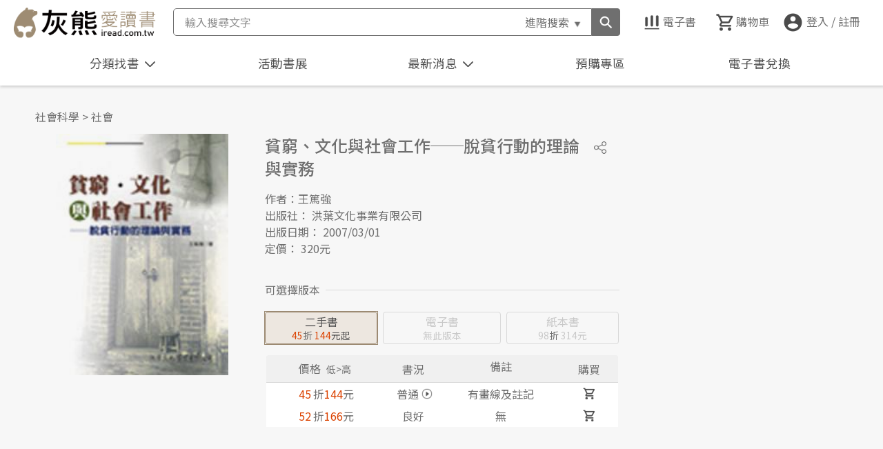

--- FILE ---
content_type: text/html; charset=utf-8
request_url: https://www.iread.com.tw/Home/ajaxNews
body_size: 1081
content:
{"ReturnValue":0,"ReturnMessage":null,"ReturnStackTrace":null,"ReturnErrNum":0,"ReturnData":[{"NewsID":62,"RowStatus":"1","RowUpdator":"A00831","RowLastMod":"20251230120908","NewsSort":62,"NewsContent":"2026.1.1(四) ~ 2026.1.4(日)元旦假期服務調整公告：1. 二手書&紙本書：正常出貨，不受影響。2. 電子書：全年無休，購買結帳後可立即閱讀。3.客服暫停服務：如有任何問題或詢書需求，歡迎2025.12.31前來信客服信箱iread@airiti.com ，以利客服盡快為您處理。4.灰熊愛讀書2026.1.5(一)恢復客服作業。祝所有愛書人2026新年快樂 :)","NewsStartDatetime":"20251230000000","NewsEndDatetime":"20260105000000"},{"NewsID":51,"RowStatus":"1","RowUpdator":"A00831","RowLastMod":"20250401122910","NewsSort":51,"NewsContent":"\t 防制詐騙，提高警覺！「灰熊愛讀書」不會利用電話指導會員操作ATM，若您接獲可疑電話， 請撥打警政署防詐騙諮詢專線165求證， 以確保您的權益！","NewsStartDatetime":"20250401000000","NewsEndDatetime":"20281231000000"}]}

--- FILE ---
content_type: text/css
request_url: https://www.iread.com.tw/Content/css/slick/slick-theme.css
body_size: 3986
content:
@charset 'UTF-8';
/* Slider */
.slick-loading .slick-list {
    background: #fff url('./ajax-loader.gif') center center no-repeat;
}

/* Icons */
@font-face {
    font-family: 'slick';
    font-weight: normal;
    font-style: normal;

    src: url('./fonts/slick.eot');
    src: url('./fonts/slick.eot?#iefix') format('embedded-opentype'), url('./fonts/slick.woff') format('woff'), url('./fonts/slick.ttf') format('truetype'), url('./fonts/slick.svg#slick') format('svg');
}
/* Arrows */
.slick-prev,
.slick-next {
    z-index: 5;
    position: absolute;
    top: 50%;
    display: flex;
    justify-content: center;
    align-items: center;
    width: 40px;
    height: 40px;
    padding: 0;
    -webkit-transform: translate(0, -50%);
    -ms-transform: translate(0, -50%);
    transform: translate(0, -50%);
    cursor: pointer;
    color: transparent;
    border: none;
    outline: none;
    background: transparent;
    border-radius: 20px;
    background-color: rgba(255, 255, 255, .6);
    box-shadow: 0px 3px 6px 0px #00000014;
    font-size: 0;
    line-height: 0;
    opacity: 0;
    transition: ease 0.35s;
}
  .slick-prev:hover,
  .slick-prev:focus,
  .slick-next:hover,
  .slick-next:focus {
    color: transparent;
    outline: none;
    background-color: rgba(255, 255, 255, .7);
    opacity: 1;
  }
.slick-prev:hover:before,
.slick-prev:focus:before,
.slick-next:hover:before,
.slick-next:focus:before {
    opacity: 1;
}
.slick-prev.slick-disabled:before,
.slick-next.slick-disabled:before {
    opacity: .25;
}

.slick-prev:before,
.slick-next:before {
    font-family: 'slick';
    font-size: 20px;
    line-height: 1;
    display: block;
    width: 40px;
    height: 40px;

    opacity: .75;
    color: white;

    -webkit-font-smoothing: antialiased;
    -moz-osx-font-smoothing: grayscale;

    background-position: center;
    background-size: 16px;
    background-repeat: no-repeat;
}

.slick-prev {
    left: 0px;
}
[dir='rtl'] .slick-prev {
    right: 0px;
    left: auto;
}
.slick-prev:before {
    /* content: '←'; */
    content: "";
    background-image: url(../../images/btn_slideL_n.png);
}
[dir='rtl'] .slick-prev:before {
    /* content: '→'; */
    content: "";
    background-image: url(../../images/btn_slideR_n.png);
}

.slick-next {
    right: 0px;
}
[dir='rtl'] .slick-next {
    right: auto;
    left: 0px;
}
.slick-next:before {
    /* content: '→'; */
    content: "";
    background-image: url(../../images/btn_slideR_n.png);
}
[dir='rtl'] .slick-next:before {
    /* content: '←'; */
    content: "";
    background-image: url(../../images/btn_slideL_n.png);
}

/* Dots */
.slick-dotted.slick-slider {
    /*! margin-bottom: 30px; */
}

.slick-dots {
    position: absolute;
    bottom: 5px;
    display: block;
    width: 100%;
    padding: 0;
    margin: 0;
    list-style: none;
    text-align: center;
}
.slick-dots li {
    position: relative;
    display: inline-block;
    width: 8px;
    height: 15px;
    margin: 0 4px;
    padding: 0;

    cursor: pointer;
}
.slick-dots li button {
    font-size: 0;
    line-height: 0;

    display: block;

    width: 8px;
    height: 8px;
    /*! padding: 5px; */

    cursor: pointer;

    color: transparent;
    border: 0;
    outline: none;
    background: transparent;
}
.slick-dots li button:hover,
.slick-dots li button:focus {
    outline: none;
}
.slick-dots li button:hover:before,
.slick-dots li button:focus:before {
    opacity: 1;
    background: #191919;
}
.slick-dots li button:before {
    font-family: 'slick';
    font-size: 6px;
    line-height: 20px;

    position: absolute;
    top: 0;
    left: 0;

    width: 8px;
    height: 8px;

    content: '';
    text-align: center;

    /*! opacity: .85; */
    color: black;

    -webkit-font-smoothing: antialiased;
    -moz-osx-font-smoothing: grayscale;
    background: #c8c8c8;
    border-radius: 9px;

}
.slick-dots li.slick-active button:before {
    opacity: 1;
    color: #9C8A72;
    background: #9C8A72;
}


--- FILE ---
content_type: text/css
request_url: https://www.iread.com.tw/Content/css/detail.css
body_size: 70135
content:
/*style共用元件調整*/
* {
  scroll-behavior: smooth;
}
body,
main {
  background-color: var(--G30);
}
.selectStyle {
  position: relative;
}
.selectStyle > span {
  margin: 0;
}
.selectStyle select {
  appearance: none;
  -moz-appearance: none;
  -webkit-appearance: none;
  margin: 0px auto;
  border-radius: 4px;
  width: 95%;
  max-width: 75px;
  cursor: pointer;
  box-shadow: none;
  border: none;
  position: relative;
  background: #ebebeb;
  line-height: 32px;
  padding-left: 5px;
  cursor: default;
}
.selectStyle select:focus {
  box-shadow: none;
}
.selectStyle ul {
  appearance: none;
  -moz-appearance: none;
  -webkit-appearance: none;
  margin: 0px auto;
  border-radius: 4px;
  width: 90%;
  max-width: 75px;
  cursor: pointer;
  box-shadow: none;
  border: none;
  position: relative;
  background: #ebebeb;
  line-height: 32px;
  padding-left: 5px;
  cursor: default;
  display: inline-block;
}
.selectBG {
  position: absolute;
  width: 30px;
  height: 30px;
  background: url("../images/od_di_arrow.png") no-repeat right center transparent;
  top: 0;
  cursor: pointer;
  margin-left: 105px;
}
.prodsInterface {
  width: 100%;
  max-width: 1366px;
  margin: 0 auto;
}
.view100w {
  max-width: none;
}
.functionBarPD {
  line-height: 50px;
  margin: 5px auto 15px;
  width: 92%;
  max-width: 925px;
}
.popup_view_wrap {
  display: none;
}

/*分類頁收合按效果*/
.toggleBtn_up {
  transform-origin: center center;
  transform: rotate(0deg);
  -webkit-transform: rotate(0deg);
  -moz-transform: rotate(deg);
  -ms-transform: rotate(0deg);
  -o-transform: rotate(0deg);
  transition: transform 0.2s;
  -moz-transition: -moz-transform 0.2s;
  -moz-transition: -moz-transform 0.2s;
  -o-transition: -o-transform 0.2s;
  -ms-transition: -ms-transform 0.2s;
}
.toggleBtn_down {
  transform-origin: center center;
  transform: rotate(45deg);
  -webkit-transform: rotate(45deg);
  -moz-transform: rotate(45deg);
  -ms-transform: rotate(45deg);
  -o-transform: rotate(45deg);
  transition: transform 0.2s;
  -moz-transition: -moz-transform 0.2s;
  -moz-transition: -moz-transform 0.2s;
  -o-transition: -o-transform 0.2s;
  -ms-transition: -ms-transform 0.2s;
}
/*ProdsDetail*/
.prodsDetail_wrap {
  width: 100%;
  display: block;
  padding-bottom: 2.5vw;
  margin: -10px auto 0px;
}
.prodsDetail_wrap_ebooks {
  padding-bottom: 8vw;
}
.shareBtn_wrap {
  float: right;
  position: relative;
  width: 35px;
  margin-right: -10px;
  margin-top: -5px;
}
.shareBtn {
  background: url("../images/prods/prods-medal-share.png") no-repeat;
  background-position: center;
  background-size: 24px;
  width: 30px;
  height: 40px;
  vertical-align: middle;
}
.shareBtn:hover {
  background: url("../images/prods/prods-medal-share-h.png") no-repeat;
  background-position: center;
  background-size: 24px;
}
.socialNetwork {
  display: none;
  float: left;
  position: absolute;
  width: 35px;
  top: 40px;
  left: -2.5px;
  z-index: 5;
}
.socialNetwork span {
  cursor: pointer;
  background-size: 100%;
  background-position: center;
}
.sharestyle {
  display: inline-block;
  vertical-align: middle;
  margin-top: 0px;
  width: 35px;
  height: 35px;
  border-radius: 4px;
  margin-bottom: 5px;
}
.socialNetwork span:hover {
  background-size: 100%;
  background-position: center;
}
.shareFB {
  background: url("../images/prods/share-fbLogo.png") no-repeat;
}
.shareTW {
  display: none;
  background: url("../images/prods/share-twitterLogo.png") no-repeat;
}
.shareLIEN {
  background: url("../images/prods/share-lienLogo.png") no-repeat;
}
.shareBlog {
  display: none;
  background: url("../images/prods/share-blogLogo.png") no-repeat;
}
.shareLink {
  background: url("../images/prods/share-link.png") no-repeat;
}
.shareFB:hover {
  background: url("../images/prods/share-fbLogo-h.png") no-repeat;
}
.shareTW:hover {
  background: url("../images/prods/share-twitterLogo-h.png") no-repeat;
}
.shareLIEN:hover {
  background: url("../images/prods/share-lienLogo-h.png") no-repeat;
}
.shareBlog:hover {
  background: url("../images/prods/share-blogLogo-h.png") no-repeat;
}
.shareLink:hover {
  background: url("../images/prods/share-link-h.png") no-repeat;
}
.socialNetwork img {
  max-width: 35px;
}
.prodsDetail {
  margin: 0 auto;
  width: 100%;
}
.prodsDetail_L {
  position: relative;
}
.itemCover {
  /* min-height: 340px; */
  position: relative;
  display: flex;
  justify-content: center;
  min-height: 290px;
  overflow: hidden;
  cursor: zoom-in;
  background: no-repeat;
  background-position: center;
  background-size: contain;
  mix-blend-mode: multiply;
}
.prodsDetail_wrap_ebooks .itemCover {
  margin-bottom: 32px;
}
.itemCover_sizeL {
  /* width: 340px;
  height: 430px; */
  position: absolute;
  right: -100%;
  z-index: 3500;
  width: 230px;
  height: 290px;
  background-size: 200%;
  border: 1px solid #c8c8c8;
  background-color: #fff;
}
.itemCover img {
  width: auto;
  max-height: 295px;
  opacity: 0;
}
.itemCover .format {
  position: absolute;
  right: 15px;
  bottom: 15px;
  color: #fff;
}
.format .epub,
.format .pdf {
  background-color: #3f8fc8;
  border-radius: 30px;
  padding: 0px 12px;
  margin-left: 4px;
}
.coverZoom {
  position: absolute;
  width: 170px;
  height: 215px;
  background-color: #ebebeb90;
  border: 1px solid #c8c8c8;
}
.airitiReader {
  line-height: 30px;
  display: none;
  position: relative;
  z-index: 1;
}
.toolbtn_like,
.toolbtn_favorites,
.toolbtn_readfile {
  cursor: pointer;
  position: relative;
}
.toolbtn_readfile {
  display: none;
}
.ebooktool {
  position: absolute;
  bottom: -12px;
  z-index: 1;
  visibility: hidden;
  display: flex;
  justify-content: end;
  width: 100%;
  max-width: 768px;
  height: 35px;
  padding: 0;
  box-sizing: border-box;
  z-index: -1;
}
.prodsDetail_wrap_ebooks .ebooktool {
  z-index: 5;
  visibility: visible;
}
.prodsDetail_wrap_ebooks .ebooktool > span {
  display: block;
}
.ebooktool span {
  height: 100%;
  cursor: pointer;
}
.ebooktool span:first-child {
  margin-right: auto;
}
.ebooktool span:is(.toolbtn_like, .toolbtn_favorites, .toolbtn_readfile)::before {
  display: inline-flex !important;
  justify-content: center;
  align-items: center;
  width: 35px;
  height: 35px;
}
.ebooktool .toolbtn_like:before {
  content: url(../images/prods/icon_like_n.png);
}
.ebooktool .toolbtn_like[checked]:before {
  content: url(../images/prods/icon_like_an.png);
}
.ebooktool .toolbtn_favorites:before {
  content: url(../images/prods/icon_read_n.png);
}
.ebooktool .toolbtn_readfile:before {
  content: url(../images/prods/icon_readfile_n.png);
}
.ebooktool .toolbtn_like:hover:before {
  content: url(../images/prods/icon_like_h.png);
}
.ebooktool .toolbtn_like[checked]:hover:before {
  content: url(../images/prods/icon_like_ah.png);
}
.ebooktool .toolbtn_favorites:hover:before {
  content: url(../images/prods/icon_read_h.png);
}
.ebooktool .toolbtn_readfile:hover:before {
  content: url(../images/prods/icon_readfile_h.png);
}
.ebooktool .toolbtn_favorites.disabled:before {
  content: url(../images/prods/icon_read_d.png);
  cursor: auto;
}

.prodsDetail_wrap_ebooks .airitiReader {
  display: inline-block;
}
.airitiReader a {
  position: relative;
  display: flex;
  align-items: center;
  padding: 0 0 0 39px;
  border-radius: 4px;
  font-size: 14px;
  line-height: 35px;
}
.airitiReader a:before {
  content: url("../images/prods/airitiLogo-n.png");
  position: absolute;
  left: 5px;
  width: 35px;
  height: 35px;
  display: flex;
  justify-content: center;
  align-items: center;
}
.airitiReader:hover a:before {
  content: url("../images/prods/airitiLogo-h.png");
  position: absolute;
  left: 5px;
}
.prodsDetail_C {
  width: 92%;
  margin: 0 auto;
}
.prodsDetail_C h1 {
  position: relative;
  display: block;
  min-height: 3rem;
  margin: 25px 15px 16px 0px;
  font-size: 24px;
  font-weight: 500 !important;
  line-height: 1.4;
  overflow-y: hidden;
}
.prodsDetail_text {
  margin-bottom: 16px;
}
.prodsDetail_text span {
  color: #db4200;
}
.prodsDetail_text p {
  line-height: 1.5; /*! font-size: 0.85rem; */
}
.prodsItem_cost span {
  display: inline-block;
  min-width: 30px;
  text-align: center;
  padding: 0px 5px;
  box-sizing: border-box;
}
.OffermsgWrap {
  position: relative;
  display: flex;
  flex-wrap: nowrap;
  gap: 32px;
  overflow-x: hidden;
  margin: 16px auto;
}
.OffermsgWrap > input[type="checkbox"] {
  display: none;
}
.OffermsgWrap ul {
  flex-shrink: 0;
  display: flex;
  flex-direction: column;
  gap: 8px;
  width: calc(100% - 0px);
  transition: ease 0.35s;
}
.OffermsgWrap ul li {
  position: relative;
  display: flex;
  flex-direction: column;
  justify-content: center;
  height: fit-content;
  min-height: 60px;
  padding: 8px 0;
  box-sizing: border-box;
  background-color: var(--G00);
}
.OffermsgWrap ul li::before {
  content: "";
  position: absolute;
  width: 3px;
  height: 100%;
}
.OffermsgWrap ul li b {
  position: relative;
  display: inline-block;
  width: max-content;
  min-width: 76px;
  margin: 0 0 2px 16px;
  padding: 2px 4px;
  text-align: center;
  font-size: 14px;
  color: var(--G00);
  border-radius: 30px;
}
.OffermsgWrap ul li b i {
  position: absolute;
  top: 2px;
  right: -32px;
  display: block;
  width: 20px;
  height: 20px;
  background-color: #968a72;
}
.OffermsgWrap ul li b i:nth-child(2) {
  right: -58px;
}
.OffermsgWrap ul li b i:nth-child(3) {
  right: -84px;
}
.OffermsgWrap ul li p {
  width: calc(100% - 32px);
  margin-bottom: 0px;
  margin-left: 16px;
  word-break: break-all;
  overflow-y: hidden;
  color: var(--G700);
}
.OffermsgWrap li.sitewide::before {
  background-color: #f58807;
}
.OffermsgWrap li.partial::before {
  background-color: #db4200;
}
.OffermsgWrap li.store::before,
.OffermsgWrap li.shipping::before {
  background-color: var(--OC3);
}
.OffermsgWrap li.sitewide b {
  background-color: #f58807;
}
.OffermsgWrap li.partial b {
  background-color: #db4200;
}
.OffermsgWrap li.store b,
.OffermsgWrap li.shipping b {
  background-color: var(--OC3);
}
.OffermsgWrap .slider {
  position: absolute;
  top: 54px;
  right: 0;
  transform: rotate(-90deg);
  display: none;
  width: 24px;
  height: 24px;
  background-position: center;
  background-repeat: no-repeat;
  background-size: 20px;
}
.OffermsgWrap.plural ul {
  width: calc(100% - 32px);
}
.OffermsgWrap.plural .slider {
  display: block;
}
.OffermsgWrap.plural .slider label {
  position: relative;
  display: block;
  width: 100%;
  height: 100%;
  cursor: pointer;
}
/* .OffermsgWrap .slider.next {
  background-image: url("../images/header-nav-btn.png");
}
.OffermsgWrap .slider.next:hover {
  background-image: url("../images/header-nav-btn-h.png");
} */
.OffermsgWrap .slider.prev {
  background-image: url("../images/header-nav-btn.png");
  transform: rotate(-90deg);
}
.OffermsgWrap .slider.prev:hover {
  background-image: url("../images/header-nav-btn-h.png");
}
.OffermsgWrap.plural > input[type="checkbox"]:checked ~ ul {
  translate: calc(-100% - 32px) 0;
}
.OffermsgWrap.plural > input[type="checkbox"]:checked ~ .slider {
  rotate: 180deg;
}

.prodsBanner_btn {
  position: absolute;
  right: -12px;
  bottom: -12px;
  z-index: 5;
}
.prodsBanner_wrap {
  opacity: 0;
  height: 0;
  margin-top: 0px;
  transition: all 0.15s;
}
.prodsBanner_wrap .clear {
  display: none;
}
.prodsBanner_wrap-show {
  opacity: 1;
  height: auto;
  margin-top: 20px;
}
.promoText_wrap {
  display: none;
}
.prodsBanner_btn span {
  cursor: pointer;
  content: url("../images/category_toggleBtn_down.png");
}
.prodsBanner_btn:hover span {
  content: url("../images/category_toggleBtn_down-h.png");
}
.prodsBanner_btn-atv span {
  content: url("../images/category_toggleBtn_up.png");
}
.prodsBanner_btn-atv:hover span {
  content: url("../images/category_toggleBtn_up-h.png");
}
.favoriteIcon a:before {
  content: url("../images/prods/prods-nav-favorite.png");
  position: absolute;
  left: 0px;
  top: 3px;
}
.followIcon a:before {
  content: url("../images/prods/prods-nav-follow.png");
  position: absolute;
  left: 0px;
  top: 3px;
}
.prodsDetail_payWrap {
  position: fixed;
  bottom: 0;
  z-index: 5000;
  width: 100%;
  background: #f7f7f7;
  box-shadow: 1px 1px 4px 1px #ccc;
  padding-top: 16px;
}
.prodsDetail_payWrap1366 {
  display: none;
}
.prodsType {
  width: 92%;
  margin: -2px auto 10px;
}
.typestyle .usedAprice span:first-child::after,
.typestyle .ebookprice span:first-child::after,
.typestyle .paperprice span:first-child::after {
  content: "折";
  color: var(--G500);
}
.typestyle.non-discount .usedAprice span:first-child,
.typestyle.non-discount .ebookprice span:first-child,
.typestyle.non-discount .paperprice span:first-child {
  display: none;
}
.prodsType_title {
  display: none;
}
/*Check SKin*/
.shop_wrap {
  display: flex;
  gap: 8px;
  width: 92%;
  margin: 0 auto;
}
.shop_wrap button {
  display: flex;
  justify-content: center;
  align-items: center;
}
.shop_wrap > div {
  width: 100%;
  margin: 0 0 8px 0;
}
.shop_wrap > div.ebookBtn_wrap {
  display: none;
}
.shop_wrap > div:nth-child(3) {
  margin-right: 0px;
}
.shop_wrap > div button {
  height: 47px;
  font-size: 16px;
}
.shop_wrap > div.buy_now button {
  color: var(--G700);
  background-color: var(--G30);
  border: 1px solid var(--G700) !important;
}
.shop_wrap > div.buy_now button:hover {
  color: #968a72;
  border: 1px solid #968a72 !important;
}
.shop_wrap > div button p::before {
  display: none;
}
.ebookBtn_wrap {
  position: relative;
  display: flex;
  width: 100%;
  line-height: 40px;
  border-radius: 4px;
  font-size: 1.25rem;
  display: none;
}
.prodsDetail_wrap_ebooks .shop_wrap > div {
  width: 100%;
}
.prodsDetail_wrap_ebooks .shop_wrap > div.ebookBtn_wrap {
  display: block;
}
.prodsDetail_wrap_ebooks .shop_wrap > div.ebookBtn_wrap button {
  border-color: var(--G700);
}
.prodsDetail_wrap_ebooks .shop_wrap > div.ebookBtn_wrap button:hover {
  border-color: #3f8fc8;
}
.prodsDetail_wrap_ebooks .shop_wrap > div.ebookBtn_wrap button p {
  padding: 0;
}
.prodsType > ul {
  display: flex;
  justify-content: left;
  align-items: center;
  width: 100%;
}
.typestyle {
  position: relative;
  float: left;
  width: 100%;
  max-width: 50%;
  text-align: center;
  padding: 0px;
  box-sizing: border-box;
  cursor: pointer;
}
.prodsType > ul li:nth-child(1) {
  padding-right: 8px;
}
.prodsType > ul li:nth-child(3) {
  padding-left: 8px;
}
.typestyle > div {
  margin: 0px;
  border: 1px solid #6f6f6f;
  border-radius: 4px;
  padding: 2px 4px;
  background: #f7f7f7;
}
.paper h4:before {
  content: "紙本書";
  font-weight: 400;
}
.usedtypaA h4:before,
.usedtypaB h4:before {
  content: "二手書";
  font-weight: 400;
}
.usedtypaA a:before,
.usedtypaB a:before {
  content: "二手書";
  font-weight: 400;
}
.usedtypaA a::after,
.usedtypaB a:after {
  content: "";
  position: absolute;
  top: 0;
  left: 0;
  display: block;
  width: calc(100% - 8px);
  height: 100%;
  z-index: 10;
  cursor: pointer;
}
.ebook h4:before {
  content: "電子書";
  font-weight: 400;
}
.usedAtext {
  display: none;
}
.usedtypaA .usedAtext {
  display: block;
}
.usedtypaA .usedAprice {
  display: none;
}
.paperprice,
.ebookprice,
.usedAprice,
.usedAtext {
  font-size: 0.85rem;
}
.typestyle div .paperprice span,
.typestyle div .usedAprice span,
.typestyle div .ebookprice span {
  color: var(--G700);
}
.typestyle:hover > div {
  background-color: #f0f0f0;
}
.typestyle:hover div .paperprice span,
.typestyle:hover div .usedAprice span,
.typestyle:hover div .ebookprice span {
  color: #db4200;
}
.type-atv {
  color: #505050;
}
.type-atv h4 {
  color: #505050;
}
.type-atv > div {
  border: 1px solid #9c8a72;
  outline: 1px solid #9c8a72;
  box-sizing: border-box;
  background-color: #ede7e0 !important;
}
.type-atv .paperprice span,
.type-atv .usedAprice span,
.type-atv .ebookprice span {
  color: #db4200 !important;
}
.type-dis .paperprice span,
.type-dis .usedAprice span,
.type-dis .ebookprice span {
  color: #c8c8c8 !important;
}
.type-dis,
.type-dis:hover {
  color: #c8c8c8;
  cursor: default;
}
.type-dis.type-atv,
.type-dis.type-atv:hover {
  color: #c8c8c8;
  cursor: default;
}
.type-dis h4,
.type-dis:hover h4 {
  color: #c8c8c8;
}
.type-dis > div,
.type-dis:hover > div {
  border: 1px solid #d9d9d9;
  background-color: #f7f7f7;
}
.type-dis.type-atv > div,
.type-dis.type-atv:hover > div {
  border: 1px solid #d9d9d9 !important;
  background-color: #f7f7f7 !important;
}
.ebook.type-dis h4::after,
.usedtypaB.type-dis h4::after {
  display: block;
  content: "無此版本";
  height: 19.033px;
  font-size: 0.85rem;
}
.type-dis:hover div .paperprice span {
  color: #c8c8c8 !important;
}
.type-dis .ebookprice,
.type-dis .usedAprice {
  display: none;
}
.type-dis.type-atv div .paperprice span,
.type-dis.type-atv:hover div .paperprice span,
.type-dis.type-atv div .usedAprice span,
.type-dis.type-atv:hover div .usedAprice span,
.type-dis.type-atv div .ebookprice span,
.type-dis.type-atv:hover div .ebookprice span {
  color: #c8c8c8 !important;
}
.type-hide {
  display: none;
}
.purchased {
  position: absolute;
  right: -10px;
  top: -8px;
  padding: 1px 6px;
  background-color: #db4200;
  color: #fff;
  font-size: 0.85rem;
  border-radius: 15px;
  line-height: 23px;
  z-index: 1;
  display: none;
}
.purchased i {
  margin-left: 0;
}
.bookstatus,
.joined,
.redeem {
  position: absolute;
  right: -10px;
  top: -8px;
  padding: 1px 6px;
  background-color: #db4200;
  color: #fff;
  font-size: 0.85rem;
  border-radius: 15px;
  line-height: 23px;
  z-index: 1;
  display: none;
}
.buy,
.cartBtnadd {
  position: relative;
  display: block;
  color: #fff;
  background: #a28a77;
  width: 100%;
  line-height: 40px;
  border-radius: 4px;
  font-size: 1.25rem;
  text-align: center;
  border: 1px solid #a28a77;
  padding: 0px;
  line-height: 45px;
}
.buy,
.cartBtnadd p {
  position: relative;
  margin: 0;
}
.buy,
.cartBtnadd:hover {
  color: #fff;
  background: #7c6546;
  border: 1px solid #7c6546;
}
.cartBtnadd:active {
  color: #fff;
  background: #6f5846;
  border: 1px solid #6f5846;
}
.cartBtnadd.disabled1,
.cartBtnadd.disabled2 {
  background-color: #c8c8c8;
  border: 1px solid #c8c8c8;
  height: 49px;
}
.cartBtnadd.disabled1 p,
.cartBtnadd.disabled2 p {
  display: none;
}
.cartBtnadd.disabled1::before,
.cartBtnadd.disabled2::before {
  content: "無庫存";
  position: absolute;
  left: 50%;
  top: 50%;
  transform: translate(-50%, -50%);
  width: 100%;
  height: 100%;
}
.cartBtnadd.disabled2::before {
  content: "此書已絕版，無法購買";
}
.purchased-quantity {
  display: none;
}
.purchased-quantity:before {
  content: "(";
}
.purchased-quantity:after {
  content: ")";
}
.cartBtnadd_wrap_used .cartBtnadd .purchased-quantity {
  display: inline-block;
}
.cartBtnadd p:before {
  content: "";
  background-image: url("../images/prods/iconbuyCart2-n.png");
  background-size: 28px !important;
  opacity: 0;
}
.cartBtnadd[disabled] p:before {
  content: "";
  background-image: url("../images/prods/iconbuyCart2-a.png");
  background-size: 28px !important;
}

.btnRead,
.btnFavorites {
  display: none;
}
.btnReadfile {
  display: none;
}
.btnRead button,
.btnFavorites button,
.btnGift button,
.btnReadfile button {
  line-height: 45px;
  width: 100%;
  border-radius: 4px;
  background-color: #f7f7f7;
  color: #505050;
  box-sizing: border-box;
  border: 1px solid #ebebeb;
}
.btnRead button p,
.btnFavorites button p,
.btnGift button p,
.btnReadfile p {
  position: relative;
  display: inline;
  margin-top: 0px;
  padding-left: 28px;
  font-size: 1.1rem;
  line-height: 45px;
}
.ebookBtn_wrap > div p::before {
  position: absolute;
  top: 0;
  left: 0;
  width: 24px;
  height: 24px;
  background-size: 24px;
  background-position: center;
  background-repeat: no-repeat;
}
.btnRead button p:before {
  content: "";
  background-image: url(../images/prods/detail-iconread-n.png);
}
.btnFavorites button p:before {
  content: "";
  background-image: url(../images/prods/detail-iconlike-n.png);
}
.btnFavorites[checked] button p:before {
  content: "";
  background-image: url(../images/prods/detail-iconlike-ah.png);
}
.btnFavorites[checked] button {
  color: #fff;
  background-color: #ed6d6d;
  border: 1px solid #ed6d6d;
}
.btnFavorites[checked]:hover button p:before {
  content: "";
  background-image: url(../images/prods/detail-iconlike-an.png);
}
.btnFavorites[checked]:hover button {
  color: #fff;
  background-color: #ed6d6d;
  border: 1px solid #ed6d6d;
}
.btnGift button p:before {
  opacity: 0;
  content: "";
  background-image: url(../images/prods/detail-icongift-n.png);
}
.btnRead button:hover {
  color: #fff;
  background-color: #3f8fc8;
  border: 1px solid #3f8fc8;
}
.btnFavorites button:hover {
  color: #fff;
  background-color: #ed6d6d;
  border: 1px solid #ed6d6d !important;
}
.btnGift button:hover {
  color: #fff;
  background-color: #3f8fc8;
  border: 1px solid #3f8fc8;
}
.btnRead button:hover p:before {
  background-image: url(../images/prods/detail-iconread-h.png);
}
.btnFavorites button:hover p:before {
  background-image: url(../images/prods/detail-iconlike-h.png);
}
.btnGift button:hover p:before {
  background-image: url(../images/prods/detail-icongift-h.png);
}
.btnFavorites button[disabled] p {
  color: #ed6d6d;
}
.btnFavorites button[disabled]:hover p {
  color: #fff;
}
.btnFavorites button[disabled] p:before {
  content: url("../images/prods/detail-iconlike-an.png");
  position: absolute;
  left: 0px;
  top: -3px;
}
.btnFavorites button[disabled]:hover p:before {
  content: url("../images/prods/detail-iconlike-ah.png");
  position: absolute;
  left: 0px;
  top: -3px;
}
.btnRead .disabled {
  background-color: #c8c8c8 !important;
  border: 1px solid #c8c8c8 !important;
  color: #fff !important;
  cursor: auto;
}
.btnRead .disabled p::before,
.btnRead .disabled:hover p::before {
  display: inline-block;
  width: 32px;
  height: 32px;
  background-image: url("../images/prods/detail-iconread-h.png");
  background-position: center;
}
.prodsDetail_R {
  margin: 0px auto;
}
.prodsBanner {
  max-width: 500px;
  margin: 0 auto 16px;
  display: none;
  box-sizing: border-box;
  text-align: center;
}
.prodsBanner_wrap-show .prodsBanner {
  display: block;
}
.prodsBanner:hover {
  filter: brightness(85%);
}
.prodsBannerB:hover {
  filter: none;
}
.prodsBanner img {
  width: 100%;
  max-width: 340px;
  margin: 0 auto;
}
.promoText li {
  position: relative;
  margin: 20px 10px;
  color: #505050;
  max-width: 350px;
  margin: 20px auto;
}
.promoIconA > a,
.promoIconB > a {
  display: inline-block;
  width: calc(100% - 60px);
  vertical-align: middle;
  margin-left: 5px;
}
.promoIconA span,
.promoIconB span {
  display: inline-block;
  width: 45px;
  height: 45px;
}
.promoText i {
  display: inline-block;
  width: calc(100% - 50px);
  vertical-align: middle;
}
.promoIconC {
  display: none;
}
.programDownload_wrap {
  position: absolute;
  bottom: 0px;
  z-index: 999;
  width: 100%;
  left: 50%;
  transform: translate(-50%, 0%);
  display: none;
}
.programDownload_wrap h3 {
  text-align: center;
  margin: 0px 0px 10px;
}
.programDownload a {
  float: left;
  width: 50%;
  text-align: center;
}
.programDownload {
  display: inline-block;
  width: 90%;
  margin: 0 5%;
}
.programDownload a img {
  width: 95%;
}
.prodsDetail_D {
  width: 100%;
  position: relative;
}
.prodsDetail_images {
  background: none;
  position: relative;
  width: 100%;
  max-width: 1350px;
  margin: 0 auto 0px;
}
.prodsDetail_arrow {
  position: relative;
  padding: 0px 0px 240px;
  z-index: 99;
}
.itemImages_wrap {
  width: 92%;
  margin: 10px auto;
  position: relative;
}
.itemImages_wrap ul {
  width: 100%;
  overflow: hidden;
}
.itemImages_wrap ul > div {
  overflow: hidden;
  height: 150px;
}
.itemImages {
  max-width: 100px;
  float: left;
  margin: 0px 20px 0px 0px;
  box-shadow: 2px 4px 5px -1px #ccc;
  background: #fff;
}
.itemImages a {
  display: block;
}
.itemImages img {
  width: 100%;
}
.itemImages:hover {
  opacity: 0.75;
}
.itemImages1 a img {
  /*background-image:url('../images/prods/itemCover.jpg');僅示意*/
  background-size: contain;
  background-position: center;
  background-repeat: no-repeat;
}
.itemImages2 a img {
  /*background-image:url(../images/prods/itemImage02.jpg);僅示意*/
  background-size: contain;
  background-position: center;
  background-repeat: no-repeat;
}
.itemImages3 a img {
  /*background-image:url(../images/prods/itemImage01.jpg);僅示意*/
  background-size: contain;
  background-position: center;
  background-repeat: no-repeat;
}
.itemImages4 a img {
  /*background-image:url(../images/prods/itemImage02.jpg);僅示意*/
  background-size: contain;
  background-position: center;
  background-repeat: no-repeat;
}
.itemImages5 a img {
  /*background-image:url(../images/prods/itemImage01.jpg);僅示意*/
  background-size: contain;
  background-position: center;
  background-repeat: no-repeat;
}
.itemImages6 a img {
  /*background-image:url(../images/prods/itemImage02.jpg);僅示意*/
  background-size: contain;
  background-position: center;
  background-repeat: no-repeat;
}
.itemImages_arrowL {
  cursor: pointer;
  position: absolute;
  top: 50%;
  left: -4%;
  transform: translate(0%, -50%);
}
.itemImages_arrowR {
  cursor: pointer;
  position: absolute;
  top: 50%;
  right: -4%;
  transform: translate(0%, -50%);
}
.itemImages_arrowL button,
.itemImages_arrowR button {
  background: none;
}
.itemImages_arrowL button {
  background: url("../images/prods/prods-bookcase-arrowL.png") no-repeat;
  background-size: 65%;
  background-position: center;
}
.itemImages_arrowR button {
  background: url("../images/prods/prods-bookcase-arrowR.png") no-repeat;
  background-size: 65%;
  background-position: center;
}
.itemImages_arrowL button:hover {
  background: url("../images/prods/prods-bookcase-arrowL-h.png") no-repeat;
  background-size: 65%;
  background-position: center;
}
.itemImages_arrowR button:hover {
  background: url("../images/prods/prods-bookcase-arrowR-h.png") no-repeat;
  background-size: 65%;
  background-position: center;
}
.itemImages_arrowR img,
.itemImages_arrowL img {
  width: 65%;
}
.itemImages_bgMark {
  background: #f2f2f3;
  min-height: 180px;
  position: inherit;
  z-index: -5;
  margin-top: -175px;
}
.prodsInfo_text {
  width: 90%;
  margin: 0 auto;
}
.booksInfo {
  padding: 20px 0px;
  line-height: 1.8;
}
.booksInfo span {
  margin-right: 15px;
  display: block;
}
.booksInfo strong {
  margin-right: 10px;
}
.booksDescription_wrap {
  position: relative;
}
.prodsDescription {
  width: 100%;
  background: #fff;
}
.descriptionList {
  line-height: 50px;
  border-bottom: 1px solid #c8c8c8;
  width: 90%;
  margin: 0 auto;
  font-size: 1.25rem;
}
.descriptionList_toggle {
  float: right;
  margin-right: 0%;
}
.descriptionList a {
  display: block;
  width: calc(95% - 30px);
  width: 100%; /*配合目前程式調整*/
}
.descriptionList_toggle > div {
  cursor: pointer;
  margin-top: 14px;
}
.toggleBtn_up span {
  background: url(../images/category_toggleBtn_up.png) no-repeat;
  background-position: center;
  width: 20px;
  height: 20px;
  display: block;
}
.toggleBtn_down span {
  background: url(../images/category_toggleBtn_down.png) no-repeat;
  background-position: center;
  width: 20px;
  height: 20px;
  display: block;
}
.descriptionList-atv .toggleBtn_up {
  display: block;
}
.descriptionList-atv .toggleBtn_down {
  display: none;
}
.descriptionList-atv .toggleBtn_up span {
  background: url(../images/category_toggleBtn_up-h.png) no-repeat;
  background-position: center;
}
.descriptionList-atv a {
  color: #a28a77;
}
.descriptionList:hover .toggleBtn_up span {
  background: url(../images/category_toggleBtn_up-h.png) no-repeat;
  background-position: center;
}
.descriptionList:hover .toggleBtn_down span {
  background: url(../images/category_toggleBtn_down-h.png) no-repeat;
  background-position: center;
}
.prodsDerail_toggleBtn_up span {
  background: url(../images/category_toggleBtn_up.png) no-repeat;
  background-position: center;
  width: 30px;
  height: 30px;
  display: block;
}
.prodsDerail_toggleBtn_down span {
  background: url(../images/category_toggleBtn_down.png) no-repeat;
  background-position: center;
  width: 30px;
  height: 30px;
  display: block;
}
.descriptionList-atv .prodsDerail_toggleBtn_up {
  display: none;
}
.descriptionList-atv .prodsDerail_toggleBtn_down {
  display: block;
}
.descriptionList-atv .prodsDerail_toggleBtn_up span {
  background: url(../images/category_toggleBtn_up-h.png) no-repeat;
  background-position: center;
}
.prodsDerail_toggleBtn_up {
  display: none;
}
.descriptionList-atv a {
  color: #a28a77;
}
.descriptionList:hover .prodsDerail_toggleBtn_up span {
  background: url(../images/category_toggleBtn_up-h.png) no-repeat;
  background-position: center;
}
.descriptionList:hover .prodsDerail_toggleBtn_down span {
  background: url(../images/category_toggleBtn_down-h.png) no-repeat;
  background-position: center;
}
.descriptionList:hover a {
  color: #a28a77;
}

.descriptionList:active .prodsDerail_toggleBtn_up span {
  display: block;
  background: url(../images/category_toggleBtn_up-h.png) no-repeat;
  background-position: center;
}
.descriptionText {
  width: 90%;
  color: #505050;
  line-height: 1.8;
  letter-spacing: 0.3px;
  margin: 15px auto 20px;
  display: none;
}
.descriptionText h3 {
  margin: 10px auto 10px;
  font-size: 1.2rem;
}
.descriptionText hr {
  margin: 5px 0px;
  display: none;
}
.prodsDescription > .descriptionText:nth-last-child(1) {
  padding-bottom: 10px;
}
.shopGuide {
  max-width: 1200px;
  margin: 0px auto 0px;
  width: 90%;
  background: #fff;
  padding: 50px 5% 150px;
}
.shopGuide h3 {
  font-size: 1.25rem;
}
.shopGuide p,
.shopGuide a {
  line-height: 1.8;
}
.shopGuide a {
  text-decoration: underline;
  text-align: center;
  display: block;
  margin: 20px auto 0px;
  max-width: 320px;
  line-height: 2.5rem;
}
.shopGuide a:hover {
  text-decoration: underline;
}
/*試閱小圖*/
.tryRead_viewWrap {
  position: fixed;
  top: 0;
  height: 100%;
  width: 100%;
  z-index: 100000;
}
.tryRead_view {
  position: absolute;
  width: 100%;
  max-width: 900px;
  left: 50%;
  transform: translate(-50%, -50%);
  top: 50%;
}
.tryRead_arrowL,
.tryRead_arrowR {
  width: 50px;
  height: 50px;
  position: absolute;
  top: 50%;
  transform: translate(0%, -25%);
  cursor: pointer;
}
.tryRead_arrowL {
  left: -10px;
}
.tryRead_arrowR {
  right: -10px;
}
.tryRead_viewContent {
  width: calc(100% - 100px);
  background: rgba(255, 255, 255);
  border-radius: 15px;
  padding: 45px 10px 15px;
  margin: 0 auto;
  max-height: 90vh;
}
.tryRead_viewContent h2 {
  width: 95%;
  margin: 0px auto 15px;
}
.tryRead_viewImages {
  text-align: center;
  overflow: hidden;
}
.tryRead_viewImages li {
  min-width: 150px;
  min-height: 150px;
}
.tryRead_viewImages li img {
  width: 95%;
  height: 100%;
}
.tryRead_viewContent p {
  text-align: right;
  margin: 10px auto 0px;
  width: 95%;
}
.viewpage_input input {
  display: inline-block;
  margin-right: 5px;
  text-align: center;
  border: 1px solid #ebebeb;
  width: 20px;
  box-shadow: 1px 1px 2px 0px #ccc inset;
  color: #505050;
}
.tryRead_bgMark {
  background: rgba(0, 0, 0, 0.5);
  width: 100%;
  height: 100%;
}
/*成人書籍*/
.prodsDetail.adults .itemCover::before {
  content: "";
  position: absolute;
  top: 0;
  left: 0;
  z-index: 10;
  width: 100%;
  height: 100%;
  min-width: 340px;
  background-image: url(../images/bookcover_adults_n.jpg) !important;
  background-position: center;
  background-repeat: no-repeat;
  background-size: contain;
  cursor: not-allowed;
  opacity: 1;
}
.prodsDetail.adults .itemCover:hover img {
  background-image: url(../images/bookcover_adults_h.jpg) !important;
}
/*贈送親友視窗*/
.giftInterface {
  position: absolute;
  transform: translateX(-50%);
  left: 50%;
  top: 15px;
  z-index: 100000;
  width: 100%;
  max-width: 680px;
  height: auto;
  display: none;
}
.giftDescription {
  position: relative;
  width: 92%;
  box-sizing: border-box;
  padding: 30px 8%;
  background-color: #fff;
  border-radius: 12px;
  box-shadow: 1px 1px 2px 1px #888;
  margin: 0 auto;
}
.giftDescription h2,
.giftDescription h3 {
  font-size: 1.25rem;
  line-height: 1.5;
  margin-bottom: 11px;
}
.giftDescription h2 > span {
  position: absolute;
  right: 5px;
  content: url("../images/prods/prods-catgory-close.png");
  cursor: pointer;
  top: 5px;
}
.giftDescription h2 > span:hover {
  position: absolute;
  right: 5px;
  content: url("../images/prods/prods-catgory-close-h.png");
  cursor: pointer;
  top: 5px;
}
.giftDescription h2 > hr {
  margin-top: 17px;
  width: calc(100% - 120px);
  float: right;
  margin-bottom: 0;
}
.giftDescription h3 > hr {
  margin-top: 17px;
  width: calc(100% - 100px);
  float: right;
  margin-bottom: 0;
}
.giftDescription p {
  line-height: 1.8;
  padding-left: 20px;
}
.quantityText {
  text-align: center;
  line-height: 3 !important;
}
.giftDescription p input {
  background-color: #f7f7f7;
  border-radius: 4px;
  border: 1px solid #ddd;
  padding-left: 20px;
  max-width: 160px;
  line-height: 32px;
}
.giftInterface .giftBtn_wrap {
  width: 100%;
  margin: 0;
  display: table;
  float: none;
}
.giftInterface .giftBtn_wrap button {
  display: table-cell;
  width: auto;
  font-size: 1rem;
  width: 50%;
  margin: 0px;
  border: none;
  background: transparent;
  padding: 10px;
}
.giftInterface .giftBtn_wrap button span {
  border: 1px solid #ebebeb;
  display: block;
  background: #f7f7f7;
  border-radius: 4px;
}
.giftInterface .giftBtn_wrap button:hover {
  background: transparent;
  color: #505050;
}
.giftInterface .giftBtn_wrap button span:hover {
  border: 1px solid #3f8fc8;
  background: #3f8fc8;
  color: #fff;
}

.quantityControl button {
  position: relative;
  background-color: #ebebeb;
  width: 25px;
  height: 25px;
  border-radius: 18px;
  line-height: 25px;
  vertical-align: middle;
}
.quantityControl {
  margin-left: 10px;
  display: inline-block;
}
.quantityControl button:hover {
  background-color: #a28a77;
}
.btnInc:before {
  content: url("../images/prods/iconinc-n.png");
  position: absolute;
  left: 0;
  top: 0;
}
.btnDec:before {
  content: url("../images/prods/icondec-n.png");
  position: absolute;
  left: 0;
  top: 0;
}
.btnInc:hover:before {
  content: url("../images/prods/iconinc-h.png");
  position: absolute;
  left: 0;
  top: 0;
}
.btnDec:hover:before {
  content: url("../images/prods/icondec-h.png");
  position: absolute;
  left: 0;
  top: 0;
}
.btnInc.hover {
  background-color: #a28a77;
}
.btnInc.hover::before {
  content: url("../images/prods/iconinc-h.png");
  position: absolute;
  left: 0;
  top: 0;
}
.giftBtn_wrap {
  width: 47%;
  margin: 0 3% 10px 0%;
  /*! line-height: 40px; */
  float: right;
}
.giftBtn_wrap button {
  position: relative;
  display: block;
  background: #f7f7f7;
  width: 100%;
  line-height: 40px;
  border-radius: 4px;
  font-size: 1.25rem;
  text-align: center;
  border: 1px solid #ebebeb;
  padding: 0px;
  line-height: 45px;
}
.giftBtn p {
  margin: 0px;
}
.buynowBtn {
  margin-right: 6px;
}
.giftBtn_wrap button:hover {
  background-color: #3f8fc8;
  color: #fff;
}
.giftBtn_wrap button:active {
  background-color: #186296;
  color: #fff;
}

/*二手書列表 240530*/
.used .shop_wrap {
  display: none;
}
.usedbook_menulistWrap {
  /* position: fixed;
  top: 0;
  left: 0;*/
  display: none;
  flex-direction: column;
  justify-content: center;
  align-items: center;
}
.used .usedbook_menulistWrap {
  display: flex;
  width: 100%;
}
/* .used:is(.showvideo) .usedbook_menulistWrap {
  z-index: 99999;
  display: flex;
  width: 100dvw;
  height: 100dvh;
} */
.used .usedbook_menulistWrap > input {
  display: none;
}
.used .usedbook_menulistWrap > div {
  z-index: 1;
  display: flex;
  flex-direction: column;
  align-items: center;
  justify-content: start;
  width: calc(100% - 4px);
}
.used .usedbook_menulistWrap .bgMark {
  position: absolute;
  top: 0;
  left: 0;
  z-index: -1;
  width: 100%;
  height: 100dvh;
  background-color: rgba(0, 0, 0, 0.75);
}
.usedbook_menulistWrap > div > span.closeMenu {
  position: absolute;
  right: 0;
  translate: 0 10px;
  z-index: 1;
  content: url("../images/prods/prods-catgory-close-w.png");
  cursor: pointer;
}
.usedbook_menulistWrap h2 {
  position: relative;
  width: 100%;
  color: var(--G00);
  font-size: 1.25rem;
  line-height: 40px;
  margin: 10px auto 5px;
  text-align: center;
  max-width: 650px;
}
.usedbook_menulist {
  display: flex;
  flex-direction: column;
  width: 100%;
  background-color: var(--G00);
  border-radius: 4px 4px 0 0;
  overflow: hidden;
  /* min-height: 192px; */
}
.usedbook_menulist > div {
  width: 100%;
}
.usedbooktitle {
  line-height: 1.5;
  text-align: left;
  width: calc(100% - 24px);
  margin: 0 auto;
  overflow: hidden;
  text-overflow: ellipsis;
  white-space: nowrap;
  display: -webkit-box;
  -webkit-line-clamp: 2;
  -webkit-box-orient: vertical;
  white-space: normal;
  min-height: 2rem;
}
.usedbook_menulist > div.usedbook_menuTool {
  display: flex;
  justify-content: end;
  width: calc(100% - 32px);
  margin: 0 auto 8px;
}
.menutitle {
  background: #ebebeb;
  line-height: 32px;
}
.menutitle ul,
.menulist ul {
  display: grid;
  grid-template-columns: repeat(auto-fit, minmax(32px, 2fr));
  background-color: var(--G00);
  width: 100%;
  overflow-x: hidden;
}
.menutitle ul {
  background-color: var(--G50);
}
.menutitle ul li,
.menulist ul li {
  position: relative;
  display: inline-flex;
  justify-content: center;
  align-items: center;
  min-width: 32px;
  min-height: 32px;
  text-align: center;
}
.menutitle ul li:nth-child(1),
.menulist ul li:nth-child(1) {
  grid-column: span 2;
}
.menutitle ul li:nth-child(2),
.menulist ul li:nth-child(2) {
  min-width: 64px;
}
.menutitle ul li:nth-child(3),
.menulist ul li:nth-child(3) {
  white-space: nowrap;
  margin: 0 auto;
  overflow: hidden;
  text-overflow: ellipsis;
  white-space: nowrap;
  display: -webkit-box;
  -webkit-line-clamp: 1;
  -webkit-box-orient: vertical;
  white-space: normal;
  line-height: 32px;
  grid-column: 2 span;
}
.menutitle {
  border-bottom: 1px solid var(--G100);
}
.menutitle ul {
  overflow: inherit;
}
.menutitle ul li {
  height: 39px;
}
.menutitle ul li:nth-child(1) div {
  display: flex;
  justify-content: center;
  align-items: center;
  width: 100%;
}
.menutitle ul li:nth-child(1) div > span::after {
  content: "低>高";
  margin-left: 8px;
  font-size: 14px;
}
.menutitle ul li:nth-child(1) div > ul {
  display: none;
  margin: 0;
  padding: 0;
}
/* .menutitle ul li:nth-child(1) div > ul > li {
  position: relative;
  width: max-content;
  height: 22px;
  min-width: inherit;
  min-height: inherit;
  padding: 0 20px 0 4px;
  line-height: 24px;
  letter-spacing: -1px;
  overflow: hidden;
} */
/* .menutitle ul li:nth-child(1) div > ul > li::after {
  content: "";
  position: absolute;
  right: 0;
  rotate: 90deg;
  z-index: 1;
  display: block;
  width: 20px;
  height: 20px;
  background-image: url(../images/mb_prevBtn.png);
  background-position: center;
  background-repeat: no-repeat;
  background-size: 40px;
} */
/* .menutitle ul li #edit_birthday {
  position: absolute;
  translate: 0 -44px;
  left: 8px;
  z-index: 5;
  place-content: center;
  width: 100%;
  max-width: inherit;
  background-color: transparent;
}
.menutitle ul li #edit_birthday::before {
  content: "價格";
  display: inline-block;
  width: max-content;
  line-height: 1.5;
} */
.menulist {
  width: 100%;
  max-width: 100%;
  max-height: 96px;
  overflow-y: hidden;
  transition: 0.35s;
}
.usedbook_fuctionbar {
  display: none;
  justify-content: space-between;
  margin: 8px 0 16px;
}
.usedbook_fuctionbar .btn_seemore {
  position: relative;
  z-index: 1;
  width: max-content;
  margin-left: 24px;
  font-size: 12px;
  line-height: 24px;
  padding-left: 24px;
  color: #9c8a72;
  cursor: pointer;
}
.usedbook_fuctionbar .btn_seemore::before {
  content: "";
  position: absolute;
  left: 0;
  transform: rotate(90deg);
  display: block;
  width: 24px;
  height: 24px;
  background-size: 40px;
  background-position: center;
  background-repeat: no-repeat;
  background-image: url(../images/mb_prevBtn-h.png);
}
.usedbook_fuctionbar .btn_seemore::after {
  content: "看更多";
}
.usedbook_fuctionbar .btn_seemore label {
  position: absolute;
  left: 0;
  z-index: 5;
  display: block;
  width: 100%;
  height: 100%;
  cursor: pointer;
}
.usedbook_fuctionbar .listPageWrap {
  display: none;
  margin-right: 16px;
}
.priceList span {
  display: inline-block;
  min-width: 25px;
  text-align: center;
  color: #db4200;
}
.noteList {
  overflow: hidden;
  text-overflow: ellipsis;
  white-space: nowrap;
  display: -webkit-box;
  -webkit-line-clamp: 1;
  -webkit-box-orient: vertical;
  white-space: normal;
}
.buyList {
  cursor: pointer;
}
.buyList::after {
  content: " ";
}
.buyList div {
  position: relative;
  display: flex;
  align-items: center;
  width: 32px;
  height: 32px;
}
.buyList span:before {
  content: "";
  position: absolute;
  transform: translateY(-50%);
  top: 50%;
  width: 100%;
  height: 100%;
  background: url(../images/prods/iconbuyCart-n.png) no-repeat center;
  background-size: 28px;
}
.conditionList {
  cursor: pointer;
}
.conditionList span {
  position: relative;
  display: block;
  width: 16px;
  height: 16px;
  cursor: pointer;
}
.conditionList span:before {
  position: absolute;
  right: -4px;
  content: "";
  display: block;
  width: 100%;
  height: 100%;
  background: url("../images/prods/iconvideo-n.png") no-repeat center;
  background-size: 24px;
}
.conditionList:hover span:before {
  background: url("../images/prods/iconvideo-h.png") no-repeat center;
  background-size: 24px;
}
.conditionList:hover {
  color: #a28a77;
}
.buyList:hover span:before {
  background: url(../images/prods/iconbuyCart-h.png) no-repeat center;
  background-size: 28px;
}
.buyList:hover::after {
  color: #968a72;
}
.buyList-ck span:before,
.buyList-ck:hover span:before {
  background-image: url("../images/prods/iconbuyCart-a.png");
}
.buyList-ck::after {
  content: " ";
}
.footerwrap {
  display: none;
}
/*二手書列表 Page Bar*/
.listPageWrap .listPage input {
  width: 40px;
  background-color: #fff;
  box-sizing: border-box;
  border: 1px solid #c8c8c8;
  border-radius: 2px;
  line-height: 30px;
  text-align: center;
}
.listPage > div {
  display: inline-block;
  height: 34px;
  vertical-align: top;
}
.listPage > div:nth-child(1) {
  margin-right: 10px;
}
.pageBtnWrap ul li {
  background-color: #ebebeb;
  width: 30px;
  line-height: 36px;
  height: 36px;
  display: inline-block;
  cursor: pointer;
}
.pageBtnWrap ul li:nth-of-type(1) {
  border-radius: 4px 0px 0px 4px;
}
.pageBtnWrap ul li:nth-of-type(2) {
  border-radius: 0px 4px 4px 0px;
}
.pageBtnarrow {
  position: relative;
  width: 100%;
  height: 100%;
}
.pageBtnarrow span {
  position: absolute;
  width: 35%;
  height: 2.5px;
  background: #505050;
  top: 41.5%;
  left: 30%;
  transform: rotate(135deg);
  border-radius: 5px;
}
.pageBtnarrow span:nth-child(2) {
  transform: rotate(45deg);
  top: 58.5%;
}
.pageBtnR .pageBtnarrow {
  transform: scaleX(-1);
}
.pageBtnWrap ul li:hover {
  background-color: #c8c8c8;
}
.pageBtnWrap ul li:hover .pageBtnarrow span {
  background: #ebebeb;
}
.pageBtnL-dis,
.pageBtnR-dis {
  cursor: default !important;
}
.pageBtnL-dis:hover,
.pageBtnR-dis:hover {
  background: #ebebeb !important;
}
.pageBtnL-dis:hover span,
.pageBtnR-dis:hover span {
  background: #505050 !important;
}
/*二手書列表看更多展開*/
.usedbook_menulistWrap > input:checked ~ div .usedbook_menulist .menulist {
  max-height: 160px;
}
.usedbook_menulistWrap > input:checked ~ div .usedbook_fuctionbar .btn_seemore::after {
  content: "收起";
}
.usedbook_menulistWrap > input:checked ~ div .usedbook_fuctionbar .btn_seemore::before {
  top: 2px;
  transform: rotate(270deg);
  transition: ease 0.35s;
}
.prodsDetail_wrap.used.listmore .usedbook_fuctionbar {
  display: flex;
}
/*二手書影片*/
div.video_skin {
  display: none;
}
.books_video {
  position: fixed;
  top: 0;
  display: none;
  justify-content: center;
  align-items: center;
  width: 100dvw;
  height: 100dvh;
  z-index: -1;
}
.books_video .bg_mark {
  position: absolute;
  top: 0;
  display: block;
  width: 100%;
  height: 100%;
  background-color: rgba(0, 0, 0, 0.15);
}
.used .usedbook_menulistWrap div.video_skin {
  position: relative !important;
  z-index: 1;
  inset: 50%;
  translate: -50% -55%;
  display: none;
  width: clamp(320px, 100%, 420px);
  max-width: 768px;
  height: max-content;
  background-color: var(--G00);
  z-index: 0;
}
.video_skin .videotitle {
  width: 100%;
  height: 48px;
  line-height: 48px;
  text-align: center;
  font-weight: 500 !important;
  background-color: var(--G50);
  border-bottom: 1px solid var(--G100);
}
.usedbook_menulistWrap .videoSet {
  position: relative;
  width: 100%;
  height: 100%;
  padding: 0 16px 16px !important;
  overflow: hidden;
  background: var(--G00);
}
.video_skin > div {
  width: 100%;
}
.video_skin > div.videoWrap {
  display: flex;
  justify-content: center;
  align-items: center;
  width: 100%;
  max-width: 680px;
  min-height: 280px;
  margin: 0px auto;
  padding: 0;
  text-align: center;
}
.videoSet video {
  width: 100%;
  max-width: 420px;
}
.videoSet iframe {
  position: absolute;
  top: 0;
  left: 0;
  width: 96%;
  height: 100%;
  margin: 0px 2%;
}
.videoSet-hide {
  display: none;
}
.novideos {
  display: none;
  text-align: center;
}
.novideos-show {
  display: block;
}
/*二手書影片顯示*/
html:has(.showvideo),
body:has(.showvideo) {
  overflow-y: hidden;
}
main:has(.showvideo) {
  z-index: 99999;
}
.used.showvideo .prodsDetail_C {
  z-index: 6;
}

.used.showvideo .usedbook_menulistWrap > div.video_skin {
  position: fixed !important;
  z-index: 10;
  display: flex;
}
.used.showvideo .usedbook_menulistWrap > div.video_skin > span.closeMenu {
  translate: -8px 8px;
  display: block;
  width: 30px;
  height: 30px;
  content: url("../images/prods/prods-catgory-close.png");
}
.used.showvideo .usedbook_menulistWrap .bgMark {
  position: fixed;
  z-index: 5;
  display: block;
}
.used.showvideo .prodsDetail_payWrap {
  z-index: 0;
}
.usedbook_menulistWrap > input:checked ~ div .usedbook_fuctionbar .listPageWrap {
  display: block;
}

/*電子書*/
.system_msgBg.ebookType,
.system_msgBg.notloging {
  display: none;
}
.system_msgBg.ebookType h2.msgTitle::before {
  content: "版本選擇";
  display: block;
  text-align: center;
}
.system_msgBg.ebookType .msgContent p::before {
  content: "此書有多種可選擇，請選擇您要閱讀的版本。";
  display: block;
  text-align: center;
}
.system_msgBg.ebookType .msgButton {
  text-align: center;
}
.system_msgBg.ebookType .msgButton button,
.system_msgBg.notloging .msgButton button {
  box-sizing: border-box;
  line-height: 35px;
  padding: 0px 50px;
  margin: 0px 5px;
  min-width: 45%;
  background-color: #f7f7f7;
  border: 1px solid #ebebeb;
  border-radius: 4px;
}
.system_msgBg.ebookType .msgButton button:hover {
  color: #fff;
  background-color: #3f8fc8;
}
.system_msgBg.notloging h2.msgTitle::before {
  content: "尚未登入";
  display: block;
  text-align: center;
}
.system_msgBg.notloging .msgContent p::before {
  content: "請先登入會員";
  display: block;
  text-align: center;
}
.tologin {
  color: #fff;
  background-color: #a28a77 !important;
}
.tologin:hover {
  background-color: #7c6546 !important;
}
.cancel:hover {
  background-color: #fff !important;
}
.readnow_wrap {
  width: 92%;
  margin: -4px auto 10px;
}
.shop_wrap > div button p {
  font-size: 1rem;
}
.shop_wrap > div.buy_now button.readnow {
  position: relative;
  display: block;
  color: #fff;
  background: #3f8fc8;
  width: 100%;
  line-height: 40px;
  border-radius: 4px;
  font-size: 1.25rem;
  text-align: center;
  border: 1px solid #3f8fc8 !important;
  padding: 0px;
  line-height: 45px;
}
.readnow:hover {
  background: #3297df;
  border: 1px solid #3297df;
}
.readnow p::before {
  content: "";
  background: none;
  background-image: url("../images/prods/detail-iconread-h.png");
  position: absolute;
  margin-left: -40px;
}
/*熊好康無活動*/
.prodsDetail_C.non-offermsg .OffermsgWrap {
  display: none;
}
/*已兌換新增*/
.prodsDetail_wrap.free-book:has(.redeem-on) .ebook.typestyle .redeem,
.prodsDetail_wrap_ebooks.free-book:has(.redeem-on) .ebook.typestyle .redeem {
  display: block;
}

/* ==========================================================================
  MEDIA QUERIES
  ========================================================================== */
@media (max-width: 319px) {
}

@media (min-width: 320px) and (max-width: 499px) {
}

@media (min-width: 500px) and (max-width: 767px) {
  /*Prods Detail*/
  .programDownload_wrap {
    left: 50%;
    transform: translate(-50%, 0%);
  }
  .programDownload_wrap > div {
    position: relative;
    min-width: 500px;
    margin: 0 auto;
    padding: 0px 15%;
  }
  .programDownload_wrap h3 {
    float: left;
    margin: 0 0px 0 5%;
    text-align: left;
  }
  .programDownload a {
    float: left;
    width: auto;
    text-align: center;
    margin-right: 0px;
  }
  .programDownload {
    display: inline-block;
    width: calc(100% - 170px - 5%);
    margin: 0px;
  }
  .itemImages_wrap > ul {
    max-width: 600px;
    max-height: 150px;
    min-height: 150px;
  }
}
@media (min-width: 600px) and (max-width: 800px) {
  .bookcase_arrow_wrap {
    display: none;
  }
  /*uc0105.1_CategoryProds_list*/
  .bookCover_wrap {
    max-width: 205px;
    width: 25%;
  }
  .bookText_wrap {
    max-width: none;
    width: calc(100% - 205px);
    margin-left: 15px;
  }
  .bookText_set {
    position: relative;
  }
  .bookTitle-list {
    font-size: 1.1rem;
    width: calc(100% - 105px);
  }
  .bookMedal-list {
    position: absolute;
    top: 10px;
    right: 0px;
    width: 100px;
  }
  .publishing_wrap {
    margin-top: 5px;
    margin-bottom: 20px;
  }
  .publishing_wrap p {
    line-height: 20px;
    font-size: 0.95rem;
  }
  .putCartBtn_wrap {
    float: right;
    /*! width: 130px; */
    margin-top: -50px;
    margin-bottom: 30px;
  }
  .putCartBtn_wrap_cover {
    margin: 15px auto;
    float: none;
  }
  .bookContent_wrap {
    display: block;
    width: calc(100% - 205px);
    float: left;
    margin-top: -15px;
    margin-bottom: 0px;
    margin-left: 10px;
  }
  .bookContent_set {
    margin-left: 15px;
  }
  .bookContent_title {
    width: 100%;
  }
  .bookContent_title li {
    float: left;
    line-height: 35px;
    padding-right: 10px;
  }
  .bookContent_list span {
    color: #a28a77;
    background: #f0f0f0;
    border-radius: 10px;
    margin: 0px 5px;
    min-width: 20px;
    display: inline-block;
    text-align: center;
    line-height: 21px;
    padding-left: 6px;
    padding-right: 6px;
    font-size: 0.8rem;
    font-weight: bold;
  }
  .bookContent_list a {
    color: #505050;
  }
  .bookContent_list-atv {
    border-bottom: 2px solid #848484;
  }
}

@media (min-width: 768px) {
  /*Prods Detail*/
  .socialNetwork {
    width: 180px;
    position: relative;
    top: auto;
    text-align: right;
  }
  .socialNetwork a {
    width: 35px;
    height: 35px;
  }
  .prodsDetail {
    position: relative;
  }
  .prodsDetail_L {
    /* width: 340px;
    max-height: 400px; */
    width: 230px;
    max-height: 290px;
    float: left;
    margin: 0px 28px 0px 16px;
  }
  .itemCover {
    min-height: 290px;
    background-position: top;
  }
  .itemCover img {
    max-width: 230px;
    max-height: 290px;
  }
  .ebooktool {
    position: absolute;
    bottom: -32px;
    display: flex;
    justify-content: end;
    width: 100%;
    padding: 0;
    box-sizing: border-box;
    background-color: var(--G30);
  }
  .prodsDetail_C {
    position: relative;
    display: flex;
    flex-direction: column;
    /* margin-right: 15px; */
    width: calc(100% - 292px);
    margin: 0;
  }
  .prodsDetail_C .shareBtn_wrap {
    position: absolute;
    float: inherit;
    right: 8px;
    margin: 0;
  }
  .socialNetwork {
    width: auto;
  }
  .prodsDetail_C h1 {
    width: 90%;
    margin: 0px 0px 16px 0px;
  }
  .OffermsgWrap {
    width: 100%;
    margin: 16px auto 0;
    /* border-bottom: 1px solid #ebebeb; */
  }
  .prodsType_title {
    position: relative;
    top: 0;
    left: 0;
    display: block;
    width: calc(100% - 0px);
    margin: 16px 0;
    line-height: 32px;
    background: transparent;
  }
  .prodsType_title h3 {
    position: relative;
    z-index: 2;
    width: max-content;
    padding-right: 0.5rem;
    background-color: var(--G30);
  }
  .prodsType_title::before {
    content: "";
    position: absolute;
    width: 100%;
    height: 1px;
    background: var(--G100);
    top: 16px;
  }
  .prodsBanner_btn span {
    display: none;
  }
  .prodsDetail_R {
    position: relative;
    z-index: 1;
    width: 100%;
  }
  .prodsDetail_payWrap {
    position: relative;
    float: right;
    width: calc(100% - 292px);
    margin-right: 18px;
    padding: 0;
    box-sizing: border-box;
    background: none;
    box-shadow: none;
  }
  .prodsDetail_R .prodsDetail_payWrap .prodsType_title,
  .prodsDetail_R .prodsDetail_payWrap .prodsType {
    display: none;
  }
  .prodsDetail_payWrap1366 {
    display: flex;
    width: 100%;
  }
  .prodsDetail_payWrap1366 .shop_wrap {
    display: none;
  }
  .prodsType {
    position: relative;
    z-index: 2;
    width: calc(100% - 0px);
    margin: 0px 0px 16px;
  }
  .prodsType ul li {
    max-width: 33.3%;
  }
  /*Check SKin*/
  .shop_wrap {
    width: calc(100% - 0px);
    margin: 0 0 16px;
  }
  .shop_wrap > div {
    margin: 0 8px 0 0;
  }
  .shop_wrap > div button p {
    display: inline-block;
    font-size: 1rem;
    line-height: 32px;
    overflow: hidden;
    text-overflow: ellipsis;
    white-space: nowrap;
    display: -webkit-box;
    -webkit-line-clamp: 1;
    -webkit-box-orient: vertical;
    white-space: normal;
  }
  .shop_wrap > div button p::before {
    position: relative;
    display: inline-flex;
    vertical-align: middle;
    width: 32px;
    height: 32px;
    margin-left: 0;
    opacity: 1;
    background-position: center;
    background-size: 24px;
    background-repeat: no-repeat;
  }
  .prodsDetail_R .shop_wrap {
    gap: 8px;
  }
  .prodsDetail_R .shop_wrap > div {
    margin: 0;
  }
  .prodsDetail_R .shop_wrap button p {
    line-height: 32px;
  }
  .cartBtnadd_wrap {
    width: calc(100% - 30px);
    margin: 0px 0px 0px;
  }
  .prodsDetail_wrap_ebooks .buy_now {
    margin: 0 8px 0;
  }
  .prodsDetail_wrap_ebooks .cartBtnadd_wrap {
    width: 47%;
    margin: 0px 3% 0px 0px;
  }
  .prodsDetail_wrap_ebooks .ebookBtn_wrap {
    width: calc(73% - 15px);
    margin: 0 0% 0 0%;
  }
  .prodsBanner_wrap {
    /* position: absolute; */
    position: relative;
    translate: 0 20px;
    z-index: 1;
    opacity: 1;
    display: flex;
    justify-content: end;
    gap: 16px;
    width: calc(100% - 32px);
    height: auto;
    margin: 0 auto;
    clear: both;
  }
  .prodsBanner_wrap > .prodsBanner {
    flex: 1;
    margin: 0;
    padding: 0;
  }
  .prodsBanner {
    max-width: none;
  }
  .prodsBanner img {
    max-width: 400px;
  }
  .programDownload_wrap {
    left: 50%;
    transform: translate(-25%, 0%);
    display: none;
  }
  .promoText li {
    float: left;
    width: 50%;
    margin: 25px 0px 10px;
    max-width: none;
  }
  .promoIconC {
    display: none;
  }

  .prodsDetail_D {
    clear: both;
    margin-top: 32px;
  }
  .itemImages {
    width: 130px;
    max-width: 130px;
  }
  .itemImages_bgMark {
    min-height: 240px;
    margin-top: -220px;
  }
  .programDownload_wrap > div {
    width: auto;
    position: relative;
    display: inline-block;
    width: auto;
    min-width: 768px;
    margin: 0 auto;
  }
  .programDownload_wrap h3 {
    display: inline-block;
    margin: 0 0px 0 5%;
    text-align: left;
    vertical-align: top;
  }
  .programDownload a {
    float: left;
    width: auto;
    text-align: center;
    margin-right: 0px;
  }
  .programDownload {
    display: inline-block;
    width: calc(100% - 170px - 5%);
    margin: 0px;
  }
  .itemImages_wrap {
    margin: 0 0 0 7.5%;
  }
  .itemImages_wrap > ul {
    max-height: 195px;
    min-height: 195px;
  }
  .itemImages_wrap ul > div {
    height: auto;
  }
  .itemImages_arrowR {
    right: 0;
  }
  .itemImages_arrowL {
    left: -5%;
  }
  .prodsInfo_textWrap {
    width: 100%;
    margin-top: 5px;
  }
  .prodsInfo_text {
    max-width: 1200px;
  }
  .booksInfo p {
    display: inline-block;
  }
  .booksInfo p {
    display: inline-block;
  }
  .booksInfo p:after {
    content: "|";
    margin-left: -4px;
    margin-right: 5px;
  }
  .booksInfo p:nth-last-child(1):after {
    content: " ";
    margin-left: -4px;
    margin-right: 5px;
  }
  .booksInfo span {
    display: inline-block;
  }
  .booksInfo strong {
    margin-right: 0px;
  }
  .booksDescription_wrap {
    background: #fff;
    width: 100%;
    overflow-x: hidden;
    overflow-y: hidden;
  }
  .prodsDescription {
    display: table;
    margin: 0 auto;
    width: 90%;
    max-width: 1200px;
    position: relative;
  }
  .menu-hr {
    width: 100%;
    height: 1px;
    background: #c8c8c8;
    display: block;
    position: absolute;
    bottom: 0px;
    z-index: 0;
  }
  .descriptionList {
    display: table-cell;
    width: auto;
    min-width: 70px;
    line-height: 60px;
    text-align: center;
    border-bottom: none;
    position: relative;
  }
  .descriptionList a {
    width: 80%;
    margin: 0 auto;
    padding: 0px;
  }
  .descriptionList-atv a {
    color: #a28a77;
  }
  .descriptionList_hover {
    width: 100%;
    height: 2px;
    background: #a28a77;
    display: none;
  }
  .descriptionList-atv .descriptionList_hover {
    display: block;
  }
  .descriptionList_toggle {
    display: none;
  }
  .descriptionText {
    display: none;
    position: absolute;
    top: 48px;
    left: 50%;
    width: 100vw;
    transform: translate(-50%, 0);
    max-width: none;
    padding: 10px 0px 20px;
  }
  .descriptionText > div {
    position: relative;
    margin: 0 auto;
    width: 85%;
    max-width: 1200px;
    overflow-y: hidden;
  }
  .shopGuide {
    padding: 50px 5% 60px;
  }
  .descriptionText_height {
    min-height: 400px;
    background: #fff;
  }
  .descriptionText hr {
    display: block;
  }
  /*贈送親友視窗*/
  .giftDescription {
    padding: 30px 6%;
  }
  /*二手書*/
  .usedbook_menulistWrap > div > span.closeMenu {
    display: none;
  }
  .used .usedbook_menulistWrap {
    position: relative;
    top: inherit;
    left: inherit;
    display: flex;
    justify-content: start;
    width: 100%;
    height: max-content;
    max-height: 266px;
    margin: 0;
  }
  .used .usedbook_menulistWrap > div {
    translate: 0 0;
  }
  .used .usedbook_menulistWrap > div:nth-of-type(1) h2,
  .used .usedbook_menulistWrap > div.video_skin,
  .used .usedbook_menulistWrap .bgMark,
  .usedbooktitle,
  .usedbook_menulist > div.usedbook_menuTool {
    display: none;
  }
  .menutitle ul li:nth-child(1) div > span {
    opacity: 1;
  }
  /* .menutitle ul li #edit_birthday {
    translate: 0 0;
  } */
  /*二手書列表看更多展開*/
  .prodsDetail_wrap.used.listmore .menulist {
    max-height: 96px;
  }
  .prodsDetail_wrap.used.listmore .usedbook_fuctionbar {
    display: flex;
    margin: 8px 0 0px;
  }
  .prodsDetail_wrap.used.listmore .non-offermsg ~ .prodsDetail_R .prodsDetail_payWrap {
    transform: translateY(-237px);
  }
  /* .prodsDetail_wrap.used.listmore .non-offermsg .usedbook_menulistWrap {
    transform: translateY(120px);
  } */
  .prodsDetail_wrap.used .non-offermsg ~ .prodsDetail_R .prodsDetail_payWrap {
    transform: translateY(-162px);
  }
  /* .prodsDetail_wrap.used .non-offermsg .usedbook_menulistWrap {
    transform: translateY(112px);
  } */
  /*二手書影片*/
  .videoWrap {
    padding: 0 0 16px;
  }
  .used .usedbook_menulistWrap > div.video_skin {
    inset: 50%;
    translate: -50% -50%;
    width: clamp(320px, 100%, 420px);
  }
  .video_skin .videotitle {
    margin: 0;
  }
  .usedbook_menulistWrap > input:checked ~ div .usedbook_fuctionbar .btn_seemore {
    margin-bottom: 24px;
  }
}

@media (min-width: 1101px) {
  .ebooktool > span:not(.airitiReader) {
    display: none;
  }
  .functionBarPD {
    margin: 20px auto 10px;
    max-width: 1200px;
  }
  .socialNetwork {
    left: auto;
    width: auto;
  }
  .socialNetwork span {
    display: inline-block;
    margin: 0px 5px 5px 0px;
    width: 30px;
    height: 30px;
  }
  .socialNetwork img {
    max-width: 35px;
  }
  .prodsDetail_wrap {
    max-width: 1200px;
    margin-bottom: 16px;
    padding-bottom: 0px;
  }
  /* .prodsDetail {
    min-height: 500px;
  } */
  .prodsDetail_R {
    position: relative;
    right: 0;
    top: 0;
    z-index: 5;
    display: flex;
    flex-direction: column-reverse;
    width: auto;
    max-width: 310px;
    margin: 0;
  }
  .prodsDetail_R .prodsDetail_payWrap {
    width: 100%;
    margin: 1.5rem 0 0;
  }
  .prodsDetail_R .prodsDetail_payWrap .prodsType_title,
  .prodsDetail_R .prodsDetail_payWrap .prodsType {
    display: none;
  }
  .prodsDetail_R .shop_wrap {
    width: 100%;
  }
  .prodsDetail_R .shop_wrap > div {
    width: 100%;
    margin: 0;
  }
  .prodsDetail_wrap_ebooks {
    margin-bottom: 0;
  }
  .prodsDetail_wrap_ebooks .prodsDetail_R .shop_wrap .ebookBtn_wrap {
    display: grid;
    grid-template-columns: repeat(2, 1fr);
  }
  .prodsDetail_wrap_ebooks .prodsDetail_R .shop_wrap .ebookBtn_wrap > div {
    display: block;
  }
  .prodsDetail_wrap_ebooks .prodsDetail_R .shop_wrap .ebookBtn_wrap > div:is(.btnGift) {
    grid-column: span 1;
  }

  .prodsBanner_wrap {
    position: relative;
    translate: 0 0;
    flex-direction: column;
    width: 100%;
    margin: 0px;
    top: 0px;
  }
  .prodsDetail_L {
    width: 300px;
    max-height: 350px;
  }
  .itemCover {
    min-height: 350px;
    background-position: top;
  }
  .itemCover img {
    max-width: 300px;
    max-height: 350px;
  }
  .prodsDetail_C {
    position: relative;
    z-index: 1;
    width: calc(100% - 300px - 386px);
    min-height: 400px;
    text-align: left;
    float: left;
    margin-right: 16px;
    margin-bottom: 0;
  }
  .prodsDetail_C h1 {
    margin-top: 0px;
  }
  .OffermsgWrap {
    display: flex;
    align-items: end;
    min-height: 120px;
  }
  .prodsType_title {
    position: relative;
    left: 0;
    width: 100%;
    background: transparent;
    z-index: 1;
  }
  .toolbtn_like,
  .toolbtn_favorites,
  .toolbtn_readfile {
    display: none;
  }
  .prodsDetail_payWrap1366 {
    /* position: sticky;
    top: 400px; */
    float: inherit;
    display: flex;
    justify-content: space-between;
    width: calc(100% + 340px);
    margin: 0 0 16px;
  }
  /* .prodsDetail_payWrap1366_ebooks {
    transform: translateY(123px);
    margin-bottom: 0;
  } */
  .prodsBanner_wrap > div {
    float: none;
    width: 100%;
    margin: 0;
    padding: 0;
  }
  .prodsDetail_payWrap1366 .shop_wrap,
  .prodsDetail_payWrap1366 .ebookBtn_wrap {
    display: none !important;
  }
  .prodsType,
  .cartBtnadd_wrap,
  .ebookBtn_wrap {
    width: calc(100% - 340px);
    max-width: 450px;
  }
  .prodsType {
    max-width: none;
    margin: 0px;
  }
  .shop_wrap {
    display: flex;
    flex-direction: column;
    gap: 12px;
    max-width: 310px;
    height: fit-content;
    margin: 0;
  }
  .shop_wrap > div {
    min-height: 46px;
    margin: 0;
  }
  .prodsDetail_payWrap1366 .buy_now button {
    color: var(--G700);
    background-color: var(--G00);
    border: 1px solid var(--G700) !important;
  }
  .prodsDetail_payWrap1366_ebooks .cartBtnadd_wrap {
    max-width: 310px;
    margin-top: -20px;
    margin-bottom: 20px;
    width: 100%;
    margin-right: 10px;
    margin: 0px 10px 0px 0px;
  }
  .ebookBtn_wrap {
    max-width: 310px;
    margin-bottom: 20px;
  }
  .prodsDetail_wrap_ebooks .ebookBtn_wrap {
    display: grid;
    grid-template: repeat(1, 1fr) / repeat(2, 1fr);
    grid-column-gap: 8px;
    grid-row-gap: 8px;
    width: 100%;
    max-width: 310px;
    margin: 20px 20px 20px 0px;
  }
  .prodsDetail_payWrap1366_ebooks .btnRead {
    width: auto;
    margin: 0;
  }
  .prodsDetail_payWrap1366_ebooks .btnFavorites {
    width: auto;
    margin: 0;
  }
  .prodsDetail_payWrap1366_ebooks .btnGift {
    width: auto;
    margin: 0;
  }
  .prodsDetail_payWrap1366_ebooks .btnReadfile {
    width: auto;
    margin: 0;
  }
  /* .prodsDetail_payWrap1366_ebooks .shop_wrap {
    margin-top: -140px;
  } */
  .prodsDetail_payWrap1366_ebooks .shop_wrap > div {
    margin: 0;
  }
  /* .prodsDetail_payWrap1366_ebooks .shop_wrap > div.buy_now {
    margin-bottom: 12px;
  } */
  .prodsDetail_payWrap1366_ebooks .ebookBtn_wrap {
    margin-top: -24px;
  }
  .cartBtnadd {
    line-height: 47px;
    margin-bottom: -10px;
  }
  .promoText li {
    float: none;
    width: 100%;
  }
  .applyBtn_wrap {
    display: block;
    margin-top: -40px;
    max-width: 270px;
  }
  .functionText {
    top: 0px;
  }
  .bookBox > div {
    max-width: 160px;
    padding: 0px 6px;
  }
  .bookBox {
    float: left;
    text-align: center;
    width: 20%;
  }
  .prodsDetail_D {
    margin-top: 0;
    padding-top: 24px;
  }
  .descriptionText {
    line-height: 2.5;
    padding-top: 30px;
  }
  .descriptionText > div {
    height: 600px;
  }
  .descriptionText p,
  .descriptionText h3,
  .descriptionText a {
    padding: 0px 10px;
  }
  .descriptionText_height {
    min-height: 450px;
  }
  .bgMark {
    opacity: 1;
  }
  /*熊好康無活動*/
  /* .prodsDetail_C.non-offermsg .prodsType {
    transform: translateY(-80px);
  } */
  /* .prodsDetail_C.non-offermsg .shop_wrap {
    transform: translateY(-80px);
  }
  .prodsDetail_wrap_ebooks .prodsDetail_C.non-offermsg .prodsType {
    transform: translateY(-140px);
  } */
  .prodsDetail_wrap_ebooks .prodsDetail_C.non-offermsg .shop_wrap {
    transform: translateY(0);
  }
  /*二手書*/
  .prodsDetail_wrap.used {
    margin-bottom: 0;
  }
  /*二手書列表看更多展開*/
  /* .used.listmore .prodsDetail_payWrap {
    transform: translateY(-266px);
  } */
  .usedbook_fuctionbar {
    margin-bottom: 0px !important;
  }
  /* .prodsDetail_wrap.used.listmore .non-offermsg .prodsType {
    transform: translateY(26px);
  } */
  /* .prodsDetail_wrap.used.listmore .non-offermsg .usedbook_menulistWrap {
    transform: translateY(116px);
  } */
  /* .prodsDetail_wrap.used .non-offermsg .prodsType {
    transform: translateY(-16px);
  } */
  /* .prodsDetail_wrap.used .non-offermsg .usedbook_menulistWrap {
    transform: translateY(108px);
  } */

  /*已兌換新增*/
  .prodsDetail_wrap_ebooks:has(.redeem-on) .prodsDetail_R .shop_wrap .ebookBtn_wrap .btnRead {
    display: none;
  }
}


--- FILE ---
content_type: application/javascript
request_url: https://www.iread.com.tw/Content/js/airiti.iRead.js
body_size: 509
content:
//命名空間-airiti.iRead
airiti.iRead = function() {
  this.name = 'iRead';
  //this.indexModel = airiti.iRead.indexModel.call(this);
  //this.indexController = airiti.iRead.indexController.call(this);
  //this.login = 
  this.index = airiti.iRead.index;
  return this;
}

airiti.iRead.index = function() {
  //alert('index' + this.name);
  this.Model = airiti.iRead.index.Model;
  this.View = airiti.iRead.index.View;
  this.Controller = airiti.iRead.index.Controller;
  
  return this;
}

--- FILE ---
content_type: text/plain; charset=utf-8
request_url: https://a.clarity.ms/collect
body_size: 44
content:
EXTRACT 0 {"35":"@.user-account"}